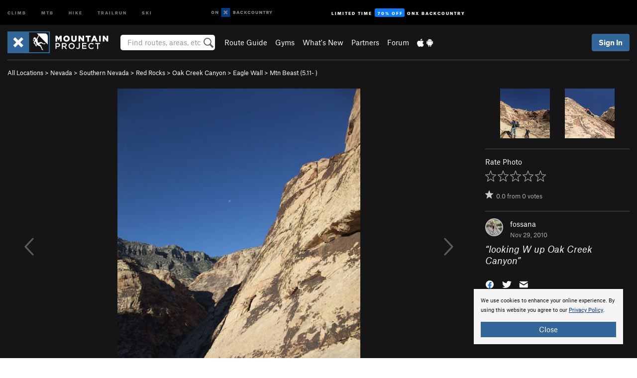

--- FILE ---
content_type: text/html; charset=utf-8
request_url: https://www.google.com/recaptcha/enterprise/anchor?ar=1&k=6LdFNV0jAAAAAJb9kqjVRGnzoAzDwSuJU1LLcyLn&co=aHR0cHM6Ly93d3cubW91bnRhaW5wcm9qZWN0LmNvbTo0NDM.&hl=en&v=PoyoqOPhxBO7pBk68S4YbpHZ&size=invisible&anchor-ms=20000&execute-ms=30000&cb=enltkivs5hya
body_size: 49022
content:
<!DOCTYPE HTML><html dir="ltr" lang="en"><head><meta http-equiv="Content-Type" content="text/html; charset=UTF-8">
<meta http-equiv="X-UA-Compatible" content="IE=edge">
<title>reCAPTCHA</title>
<style type="text/css">
/* cyrillic-ext */
@font-face {
  font-family: 'Roboto';
  font-style: normal;
  font-weight: 400;
  font-stretch: 100%;
  src: url(//fonts.gstatic.com/s/roboto/v48/KFO7CnqEu92Fr1ME7kSn66aGLdTylUAMa3GUBHMdazTgWw.woff2) format('woff2');
  unicode-range: U+0460-052F, U+1C80-1C8A, U+20B4, U+2DE0-2DFF, U+A640-A69F, U+FE2E-FE2F;
}
/* cyrillic */
@font-face {
  font-family: 'Roboto';
  font-style: normal;
  font-weight: 400;
  font-stretch: 100%;
  src: url(//fonts.gstatic.com/s/roboto/v48/KFO7CnqEu92Fr1ME7kSn66aGLdTylUAMa3iUBHMdazTgWw.woff2) format('woff2');
  unicode-range: U+0301, U+0400-045F, U+0490-0491, U+04B0-04B1, U+2116;
}
/* greek-ext */
@font-face {
  font-family: 'Roboto';
  font-style: normal;
  font-weight: 400;
  font-stretch: 100%;
  src: url(//fonts.gstatic.com/s/roboto/v48/KFO7CnqEu92Fr1ME7kSn66aGLdTylUAMa3CUBHMdazTgWw.woff2) format('woff2');
  unicode-range: U+1F00-1FFF;
}
/* greek */
@font-face {
  font-family: 'Roboto';
  font-style: normal;
  font-weight: 400;
  font-stretch: 100%;
  src: url(//fonts.gstatic.com/s/roboto/v48/KFO7CnqEu92Fr1ME7kSn66aGLdTylUAMa3-UBHMdazTgWw.woff2) format('woff2');
  unicode-range: U+0370-0377, U+037A-037F, U+0384-038A, U+038C, U+038E-03A1, U+03A3-03FF;
}
/* math */
@font-face {
  font-family: 'Roboto';
  font-style: normal;
  font-weight: 400;
  font-stretch: 100%;
  src: url(//fonts.gstatic.com/s/roboto/v48/KFO7CnqEu92Fr1ME7kSn66aGLdTylUAMawCUBHMdazTgWw.woff2) format('woff2');
  unicode-range: U+0302-0303, U+0305, U+0307-0308, U+0310, U+0312, U+0315, U+031A, U+0326-0327, U+032C, U+032F-0330, U+0332-0333, U+0338, U+033A, U+0346, U+034D, U+0391-03A1, U+03A3-03A9, U+03B1-03C9, U+03D1, U+03D5-03D6, U+03F0-03F1, U+03F4-03F5, U+2016-2017, U+2034-2038, U+203C, U+2040, U+2043, U+2047, U+2050, U+2057, U+205F, U+2070-2071, U+2074-208E, U+2090-209C, U+20D0-20DC, U+20E1, U+20E5-20EF, U+2100-2112, U+2114-2115, U+2117-2121, U+2123-214F, U+2190, U+2192, U+2194-21AE, U+21B0-21E5, U+21F1-21F2, U+21F4-2211, U+2213-2214, U+2216-22FF, U+2308-230B, U+2310, U+2319, U+231C-2321, U+2336-237A, U+237C, U+2395, U+239B-23B7, U+23D0, U+23DC-23E1, U+2474-2475, U+25AF, U+25B3, U+25B7, U+25BD, U+25C1, U+25CA, U+25CC, U+25FB, U+266D-266F, U+27C0-27FF, U+2900-2AFF, U+2B0E-2B11, U+2B30-2B4C, U+2BFE, U+3030, U+FF5B, U+FF5D, U+1D400-1D7FF, U+1EE00-1EEFF;
}
/* symbols */
@font-face {
  font-family: 'Roboto';
  font-style: normal;
  font-weight: 400;
  font-stretch: 100%;
  src: url(//fonts.gstatic.com/s/roboto/v48/KFO7CnqEu92Fr1ME7kSn66aGLdTylUAMaxKUBHMdazTgWw.woff2) format('woff2');
  unicode-range: U+0001-000C, U+000E-001F, U+007F-009F, U+20DD-20E0, U+20E2-20E4, U+2150-218F, U+2190, U+2192, U+2194-2199, U+21AF, U+21E6-21F0, U+21F3, U+2218-2219, U+2299, U+22C4-22C6, U+2300-243F, U+2440-244A, U+2460-24FF, U+25A0-27BF, U+2800-28FF, U+2921-2922, U+2981, U+29BF, U+29EB, U+2B00-2BFF, U+4DC0-4DFF, U+FFF9-FFFB, U+10140-1018E, U+10190-1019C, U+101A0, U+101D0-101FD, U+102E0-102FB, U+10E60-10E7E, U+1D2C0-1D2D3, U+1D2E0-1D37F, U+1F000-1F0FF, U+1F100-1F1AD, U+1F1E6-1F1FF, U+1F30D-1F30F, U+1F315, U+1F31C, U+1F31E, U+1F320-1F32C, U+1F336, U+1F378, U+1F37D, U+1F382, U+1F393-1F39F, U+1F3A7-1F3A8, U+1F3AC-1F3AF, U+1F3C2, U+1F3C4-1F3C6, U+1F3CA-1F3CE, U+1F3D4-1F3E0, U+1F3ED, U+1F3F1-1F3F3, U+1F3F5-1F3F7, U+1F408, U+1F415, U+1F41F, U+1F426, U+1F43F, U+1F441-1F442, U+1F444, U+1F446-1F449, U+1F44C-1F44E, U+1F453, U+1F46A, U+1F47D, U+1F4A3, U+1F4B0, U+1F4B3, U+1F4B9, U+1F4BB, U+1F4BF, U+1F4C8-1F4CB, U+1F4D6, U+1F4DA, U+1F4DF, U+1F4E3-1F4E6, U+1F4EA-1F4ED, U+1F4F7, U+1F4F9-1F4FB, U+1F4FD-1F4FE, U+1F503, U+1F507-1F50B, U+1F50D, U+1F512-1F513, U+1F53E-1F54A, U+1F54F-1F5FA, U+1F610, U+1F650-1F67F, U+1F687, U+1F68D, U+1F691, U+1F694, U+1F698, U+1F6AD, U+1F6B2, U+1F6B9-1F6BA, U+1F6BC, U+1F6C6-1F6CF, U+1F6D3-1F6D7, U+1F6E0-1F6EA, U+1F6F0-1F6F3, U+1F6F7-1F6FC, U+1F700-1F7FF, U+1F800-1F80B, U+1F810-1F847, U+1F850-1F859, U+1F860-1F887, U+1F890-1F8AD, U+1F8B0-1F8BB, U+1F8C0-1F8C1, U+1F900-1F90B, U+1F93B, U+1F946, U+1F984, U+1F996, U+1F9E9, U+1FA00-1FA6F, U+1FA70-1FA7C, U+1FA80-1FA89, U+1FA8F-1FAC6, U+1FACE-1FADC, U+1FADF-1FAE9, U+1FAF0-1FAF8, U+1FB00-1FBFF;
}
/* vietnamese */
@font-face {
  font-family: 'Roboto';
  font-style: normal;
  font-weight: 400;
  font-stretch: 100%;
  src: url(//fonts.gstatic.com/s/roboto/v48/KFO7CnqEu92Fr1ME7kSn66aGLdTylUAMa3OUBHMdazTgWw.woff2) format('woff2');
  unicode-range: U+0102-0103, U+0110-0111, U+0128-0129, U+0168-0169, U+01A0-01A1, U+01AF-01B0, U+0300-0301, U+0303-0304, U+0308-0309, U+0323, U+0329, U+1EA0-1EF9, U+20AB;
}
/* latin-ext */
@font-face {
  font-family: 'Roboto';
  font-style: normal;
  font-weight: 400;
  font-stretch: 100%;
  src: url(//fonts.gstatic.com/s/roboto/v48/KFO7CnqEu92Fr1ME7kSn66aGLdTylUAMa3KUBHMdazTgWw.woff2) format('woff2');
  unicode-range: U+0100-02BA, U+02BD-02C5, U+02C7-02CC, U+02CE-02D7, U+02DD-02FF, U+0304, U+0308, U+0329, U+1D00-1DBF, U+1E00-1E9F, U+1EF2-1EFF, U+2020, U+20A0-20AB, U+20AD-20C0, U+2113, U+2C60-2C7F, U+A720-A7FF;
}
/* latin */
@font-face {
  font-family: 'Roboto';
  font-style: normal;
  font-weight: 400;
  font-stretch: 100%;
  src: url(//fonts.gstatic.com/s/roboto/v48/KFO7CnqEu92Fr1ME7kSn66aGLdTylUAMa3yUBHMdazQ.woff2) format('woff2');
  unicode-range: U+0000-00FF, U+0131, U+0152-0153, U+02BB-02BC, U+02C6, U+02DA, U+02DC, U+0304, U+0308, U+0329, U+2000-206F, U+20AC, U+2122, U+2191, U+2193, U+2212, U+2215, U+FEFF, U+FFFD;
}
/* cyrillic-ext */
@font-face {
  font-family: 'Roboto';
  font-style: normal;
  font-weight: 500;
  font-stretch: 100%;
  src: url(//fonts.gstatic.com/s/roboto/v48/KFO7CnqEu92Fr1ME7kSn66aGLdTylUAMa3GUBHMdazTgWw.woff2) format('woff2');
  unicode-range: U+0460-052F, U+1C80-1C8A, U+20B4, U+2DE0-2DFF, U+A640-A69F, U+FE2E-FE2F;
}
/* cyrillic */
@font-face {
  font-family: 'Roboto';
  font-style: normal;
  font-weight: 500;
  font-stretch: 100%;
  src: url(//fonts.gstatic.com/s/roboto/v48/KFO7CnqEu92Fr1ME7kSn66aGLdTylUAMa3iUBHMdazTgWw.woff2) format('woff2');
  unicode-range: U+0301, U+0400-045F, U+0490-0491, U+04B0-04B1, U+2116;
}
/* greek-ext */
@font-face {
  font-family: 'Roboto';
  font-style: normal;
  font-weight: 500;
  font-stretch: 100%;
  src: url(//fonts.gstatic.com/s/roboto/v48/KFO7CnqEu92Fr1ME7kSn66aGLdTylUAMa3CUBHMdazTgWw.woff2) format('woff2');
  unicode-range: U+1F00-1FFF;
}
/* greek */
@font-face {
  font-family: 'Roboto';
  font-style: normal;
  font-weight: 500;
  font-stretch: 100%;
  src: url(//fonts.gstatic.com/s/roboto/v48/KFO7CnqEu92Fr1ME7kSn66aGLdTylUAMa3-UBHMdazTgWw.woff2) format('woff2');
  unicode-range: U+0370-0377, U+037A-037F, U+0384-038A, U+038C, U+038E-03A1, U+03A3-03FF;
}
/* math */
@font-face {
  font-family: 'Roboto';
  font-style: normal;
  font-weight: 500;
  font-stretch: 100%;
  src: url(//fonts.gstatic.com/s/roboto/v48/KFO7CnqEu92Fr1ME7kSn66aGLdTylUAMawCUBHMdazTgWw.woff2) format('woff2');
  unicode-range: U+0302-0303, U+0305, U+0307-0308, U+0310, U+0312, U+0315, U+031A, U+0326-0327, U+032C, U+032F-0330, U+0332-0333, U+0338, U+033A, U+0346, U+034D, U+0391-03A1, U+03A3-03A9, U+03B1-03C9, U+03D1, U+03D5-03D6, U+03F0-03F1, U+03F4-03F5, U+2016-2017, U+2034-2038, U+203C, U+2040, U+2043, U+2047, U+2050, U+2057, U+205F, U+2070-2071, U+2074-208E, U+2090-209C, U+20D0-20DC, U+20E1, U+20E5-20EF, U+2100-2112, U+2114-2115, U+2117-2121, U+2123-214F, U+2190, U+2192, U+2194-21AE, U+21B0-21E5, U+21F1-21F2, U+21F4-2211, U+2213-2214, U+2216-22FF, U+2308-230B, U+2310, U+2319, U+231C-2321, U+2336-237A, U+237C, U+2395, U+239B-23B7, U+23D0, U+23DC-23E1, U+2474-2475, U+25AF, U+25B3, U+25B7, U+25BD, U+25C1, U+25CA, U+25CC, U+25FB, U+266D-266F, U+27C0-27FF, U+2900-2AFF, U+2B0E-2B11, U+2B30-2B4C, U+2BFE, U+3030, U+FF5B, U+FF5D, U+1D400-1D7FF, U+1EE00-1EEFF;
}
/* symbols */
@font-face {
  font-family: 'Roboto';
  font-style: normal;
  font-weight: 500;
  font-stretch: 100%;
  src: url(//fonts.gstatic.com/s/roboto/v48/KFO7CnqEu92Fr1ME7kSn66aGLdTylUAMaxKUBHMdazTgWw.woff2) format('woff2');
  unicode-range: U+0001-000C, U+000E-001F, U+007F-009F, U+20DD-20E0, U+20E2-20E4, U+2150-218F, U+2190, U+2192, U+2194-2199, U+21AF, U+21E6-21F0, U+21F3, U+2218-2219, U+2299, U+22C4-22C6, U+2300-243F, U+2440-244A, U+2460-24FF, U+25A0-27BF, U+2800-28FF, U+2921-2922, U+2981, U+29BF, U+29EB, U+2B00-2BFF, U+4DC0-4DFF, U+FFF9-FFFB, U+10140-1018E, U+10190-1019C, U+101A0, U+101D0-101FD, U+102E0-102FB, U+10E60-10E7E, U+1D2C0-1D2D3, U+1D2E0-1D37F, U+1F000-1F0FF, U+1F100-1F1AD, U+1F1E6-1F1FF, U+1F30D-1F30F, U+1F315, U+1F31C, U+1F31E, U+1F320-1F32C, U+1F336, U+1F378, U+1F37D, U+1F382, U+1F393-1F39F, U+1F3A7-1F3A8, U+1F3AC-1F3AF, U+1F3C2, U+1F3C4-1F3C6, U+1F3CA-1F3CE, U+1F3D4-1F3E0, U+1F3ED, U+1F3F1-1F3F3, U+1F3F5-1F3F7, U+1F408, U+1F415, U+1F41F, U+1F426, U+1F43F, U+1F441-1F442, U+1F444, U+1F446-1F449, U+1F44C-1F44E, U+1F453, U+1F46A, U+1F47D, U+1F4A3, U+1F4B0, U+1F4B3, U+1F4B9, U+1F4BB, U+1F4BF, U+1F4C8-1F4CB, U+1F4D6, U+1F4DA, U+1F4DF, U+1F4E3-1F4E6, U+1F4EA-1F4ED, U+1F4F7, U+1F4F9-1F4FB, U+1F4FD-1F4FE, U+1F503, U+1F507-1F50B, U+1F50D, U+1F512-1F513, U+1F53E-1F54A, U+1F54F-1F5FA, U+1F610, U+1F650-1F67F, U+1F687, U+1F68D, U+1F691, U+1F694, U+1F698, U+1F6AD, U+1F6B2, U+1F6B9-1F6BA, U+1F6BC, U+1F6C6-1F6CF, U+1F6D3-1F6D7, U+1F6E0-1F6EA, U+1F6F0-1F6F3, U+1F6F7-1F6FC, U+1F700-1F7FF, U+1F800-1F80B, U+1F810-1F847, U+1F850-1F859, U+1F860-1F887, U+1F890-1F8AD, U+1F8B0-1F8BB, U+1F8C0-1F8C1, U+1F900-1F90B, U+1F93B, U+1F946, U+1F984, U+1F996, U+1F9E9, U+1FA00-1FA6F, U+1FA70-1FA7C, U+1FA80-1FA89, U+1FA8F-1FAC6, U+1FACE-1FADC, U+1FADF-1FAE9, U+1FAF0-1FAF8, U+1FB00-1FBFF;
}
/* vietnamese */
@font-face {
  font-family: 'Roboto';
  font-style: normal;
  font-weight: 500;
  font-stretch: 100%;
  src: url(//fonts.gstatic.com/s/roboto/v48/KFO7CnqEu92Fr1ME7kSn66aGLdTylUAMa3OUBHMdazTgWw.woff2) format('woff2');
  unicode-range: U+0102-0103, U+0110-0111, U+0128-0129, U+0168-0169, U+01A0-01A1, U+01AF-01B0, U+0300-0301, U+0303-0304, U+0308-0309, U+0323, U+0329, U+1EA0-1EF9, U+20AB;
}
/* latin-ext */
@font-face {
  font-family: 'Roboto';
  font-style: normal;
  font-weight: 500;
  font-stretch: 100%;
  src: url(//fonts.gstatic.com/s/roboto/v48/KFO7CnqEu92Fr1ME7kSn66aGLdTylUAMa3KUBHMdazTgWw.woff2) format('woff2');
  unicode-range: U+0100-02BA, U+02BD-02C5, U+02C7-02CC, U+02CE-02D7, U+02DD-02FF, U+0304, U+0308, U+0329, U+1D00-1DBF, U+1E00-1E9F, U+1EF2-1EFF, U+2020, U+20A0-20AB, U+20AD-20C0, U+2113, U+2C60-2C7F, U+A720-A7FF;
}
/* latin */
@font-face {
  font-family: 'Roboto';
  font-style: normal;
  font-weight: 500;
  font-stretch: 100%;
  src: url(//fonts.gstatic.com/s/roboto/v48/KFO7CnqEu92Fr1ME7kSn66aGLdTylUAMa3yUBHMdazQ.woff2) format('woff2');
  unicode-range: U+0000-00FF, U+0131, U+0152-0153, U+02BB-02BC, U+02C6, U+02DA, U+02DC, U+0304, U+0308, U+0329, U+2000-206F, U+20AC, U+2122, U+2191, U+2193, U+2212, U+2215, U+FEFF, U+FFFD;
}
/* cyrillic-ext */
@font-face {
  font-family: 'Roboto';
  font-style: normal;
  font-weight: 900;
  font-stretch: 100%;
  src: url(//fonts.gstatic.com/s/roboto/v48/KFO7CnqEu92Fr1ME7kSn66aGLdTylUAMa3GUBHMdazTgWw.woff2) format('woff2');
  unicode-range: U+0460-052F, U+1C80-1C8A, U+20B4, U+2DE0-2DFF, U+A640-A69F, U+FE2E-FE2F;
}
/* cyrillic */
@font-face {
  font-family: 'Roboto';
  font-style: normal;
  font-weight: 900;
  font-stretch: 100%;
  src: url(//fonts.gstatic.com/s/roboto/v48/KFO7CnqEu92Fr1ME7kSn66aGLdTylUAMa3iUBHMdazTgWw.woff2) format('woff2');
  unicode-range: U+0301, U+0400-045F, U+0490-0491, U+04B0-04B1, U+2116;
}
/* greek-ext */
@font-face {
  font-family: 'Roboto';
  font-style: normal;
  font-weight: 900;
  font-stretch: 100%;
  src: url(//fonts.gstatic.com/s/roboto/v48/KFO7CnqEu92Fr1ME7kSn66aGLdTylUAMa3CUBHMdazTgWw.woff2) format('woff2');
  unicode-range: U+1F00-1FFF;
}
/* greek */
@font-face {
  font-family: 'Roboto';
  font-style: normal;
  font-weight: 900;
  font-stretch: 100%;
  src: url(//fonts.gstatic.com/s/roboto/v48/KFO7CnqEu92Fr1ME7kSn66aGLdTylUAMa3-UBHMdazTgWw.woff2) format('woff2');
  unicode-range: U+0370-0377, U+037A-037F, U+0384-038A, U+038C, U+038E-03A1, U+03A3-03FF;
}
/* math */
@font-face {
  font-family: 'Roboto';
  font-style: normal;
  font-weight: 900;
  font-stretch: 100%;
  src: url(//fonts.gstatic.com/s/roboto/v48/KFO7CnqEu92Fr1ME7kSn66aGLdTylUAMawCUBHMdazTgWw.woff2) format('woff2');
  unicode-range: U+0302-0303, U+0305, U+0307-0308, U+0310, U+0312, U+0315, U+031A, U+0326-0327, U+032C, U+032F-0330, U+0332-0333, U+0338, U+033A, U+0346, U+034D, U+0391-03A1, U+03A3-03A9, U+03B1-03C9, U+03D1, U+03D5-03D6, U+03F0-03F1, U+03F4-03F5, U+2016-2017, U+2034-2038, U+203C, U+2040, U+2043, U+2047, U+2050, U+2057, U+205F, U+2070-2071, U+2074-208E, U+2090-209C, U+20D0-20DC, U+20E1, U+20E5-20EF, U+2100-2112, U+2114-2115, U+2117-2121, U+2123-214F, U+2190, U+2192, U+2194-21AE, U+21B0-21E5, U+21F1-21F2, U+21F4-2211, U+2213-2214, U+2216-22FF, U+2308-230B, U+2310, U+2319, U+231C-2321, U+2336-237A, U+237C, U+2395, U+239B-23B7, U+23D0, U+23DC-23E1, U+2474-2475, U+25AF, U+25B3, U+25B7, U+25BD, U+25C1, U+25CA, U+25CC, U+25FB, U+266D-266F, U+27C0-27FF, U+2900-2AFF, U+2B0E-2B11, U+2B30-2B4C, U+2BFE, U+3030, U+FF5B, U+FF5D, U+1D400-1D7FF, U+1EE00-1EEFF;
}
/* symbols */
@font-face {
  font-family: 'Roboto';
  font-style: normal;
  font-weight: 900;
  font-stretch: 100%;
  src: url(//fonts.gstatic.com/s/roboto/v48/KFO7CnqEu92Fr1ME7kSn66aGLdTylUAMaxKUBHMdazTgWw.woff2) format('woff2');
  unicode-range: U+0001-000C, U+000E-001F, U+007F-009F, U+20DD-20E0, U+20E2-20E4, U+2150-218F, U+2190, U+2192, U+2194-2199, U+21AF, U+21E6-21F0, U+21F3, U+2218-2219, U+2299, U+22C4-22C6, U+2300-243F, U+2440-244A, U+2460-24FF, U+25A0-27BF, U+2800-28FF, U+2921-2922, U+2981, U+29BF, U+29EB, U+2B00-2BFF, U+4DC0-4DFF, U+FFF9-FFFB, U+10140-1018E, U+10190-1019C, U+101A0, U+101D0-101FD, U+102E0-102FB, U+10E60-10E7E, U+1D2C0-1D2D3, U+1D2E0-1D37F, U+1F000-1F0FF, U+1F100-1F1AD, U+1F1E6-1F1FF, U+1F30D-1F30F, U+1F315, U+1F31C, U+1F31E, U+1F320-1F32C, U+1F336, U+1F378, U+1F37D, U+1F382, U+1F393-1F39F, U+1F3A7-1F3A8, U+1F3AC-1F3AF, U+1F3C2, U+1F3C4-1F3C6, U+1F3CA-1F3CE, U+1F3D4-1F3E0, U+1F3ED, U+1F3F1-1F3F3, U+1F3F5-1F3F7, U+1F408, U+1F415, U+1F41F, U+1F426, U+1F43F, U+1F441-1F442, U+1F444, U+1F446-1F449, U+1F44C-1F44E, U+1F453, U+1F46A, U+1F47D, U+1F4A3, U+1F4B0, U+1F4B3, U+1F4B9, U+1F4BB, U+1F4BF, U+1F4C8-1F4CB, U+1F4D6, U+1F4DA, U+1F4DF, U+1F4E3-1F4E6, U+1F4EA-1F4ED, U+1F4F7, U+1F4F9-1F4FB, U+1F4FD-1F4FE, U+1F503, U+1F507-1F50B, U+1F50D, U+1F512-1F513, U+1F53E-1F54A, U+1F54F-1F5FA, U+1F610, U+1F650-1F67F, U+1F687, U+1F68D, U+1F691, U+1F694, U+1F698, U+1F6AD, U+1F6B2, U+1F6B9-1F6BA, U+1F6BC, U+1F6C6-1F6CF, U+1F6D3-1F6D7, U+1F6E0-1F6EA, U+1F6F0-1F6F3, U+1F6F7-1F6FC, U+1F700-1F7FF, U+1F800-1F80B, U+1F810-1F847, U+1F850-1F859, U+1F860-1F887, U+1F890-1F8AD, U+1F8B0-1F8BB, U+1F8C0-1F8C1, U+1F900-1F90B, U+1F93B, U+1F946, U+1F984, U+1F996, U+1F9E9, U+1FA00-1FA6F, U+1FA70-1FA7C, U+1FA80-1FA89, U+1FA8F-1FAC6, U+1FACE-1FADC, U+1FADF-1FAE9, U+1FAF0-1FAF8, U+1FB00-1FBFF;
}
/* vietnamese */
@font-face {
  font-family: 'Roboto';
  font-style: normal;
  font-weight: 900;
  font-stretch: 100%;
  src: url(//fonts.gstatic.com/s/roboto/v48/KFO7CnqEu92Fr1ME7kSn66aGLdTylUAMa3OUBHMdazTgWw.woff2) format('woff2');
  unicode-range: U+0102-0103, U+0110-0111, U+0128-0129, U+0168-0169, U+01A0-01A1, U+01AF-01B0, U+0300-0301, U+0303-0304, U+0308-0309, U+0323, U+0329, U+1EA0-1EF9, U+20AB;
}
/* latin-ext */
@font-face {
  font-family: 'Roboto';
  font-style: normal;
  font-weight: 900;
  font-stretch: 100%;
  src: url(//fonts.gstatic.com/s/roboto/v48/KFO7CnqEu92Fr1ME7kSn66aGLdTylUAMa3KUBHMdazTgWw.woff2) format('woff2');
  unicode-range: U+0100-02BA, U+02BD-02C5, U+02C7-02CC, U+02CE-02D7, U+02DD-02FF, U+0304, U+0308, U+0329, U+1D00-1DBF, U+1E00-1E9F, U+1EF2-1EFF, U+2020, U+20A0-20AB, U+20AD-20C0, U+2113, U+2C60-2C7F, U+A720-A7FF;
}
/* latin */
@font-face {
  font-family: 'Roboto';
  font-style: normal;
  font-weight: 900;
  font-stretch: 100%;
  src: url(//fonts.gstatic.com/s/roboto/v48/KFO7CnqEu92Fr1ME7kSn66aGLdTylUAMa3yUBHMdazQ.woff2) format('woff2');
  unicode-range: U+0000-00FF, U+0131, U+0152-0153, U+02BB-02BC, U+02C6, U+02DA, U+02DC, U+0304, U+0308, U+0329, U+2000-206F, U+20AC, U+2122, U+2191, U+2193, U+2212, U+2215, U+FEFF, U+FFFD;
}

</style>
<link rel="stylesheet" type="text/css" href="https://www.gstatic.com/recaptcha/releases/PoyoqOPhxBO7pBk68S4YbpHZ/styles__ltr.css">
<script nonce="tQ9c2G0PJLfZ6GX2MbbhUg" type="text/javascript">window['__recaptcha_api'] = 'https://www.google.com/recaptcha/enterprise/';</script>
<script type="text/javascript" src="https://www.gstatic.com/recaptcha/releases/PoyoqOPhxBO7pBk68S4YbpHZ/recaptcha__en.js" nonce="tQ9c2G0PJLfZ6GX2MbbhUg">
      
    </script></head>
<body><div id="rc-anchor-alert" class="rc-anchor-alert"></div>
<input type="hidden" id="recaptcha-token" value="[base64]">
<script type="text/javascript" nonce="tQ9c2G0PJLfZ6GX2MbbhUg">
      recaptcha.anchor.Main.init("[\x22ainput\x22,[\x22bgdata\x22,\x22\x22,\[base64]/[base64]/[base64]/[base64]/[base64]/[base64]/[base64]/[base64]/[base64]/[base64]\\u003d\x22,\[base64]\\u003d\x22,\[base64]/[base64]/CikbCq8KjTSMcwox5wpdyPsKURRcEwpvCusOIw446MwgdacK0S8KZQsKZagMfw6JIw4Vzd8KmXcOnP8ODTsOsw7R7w6LClsKjw7PCplwgMsOxw6YQw7vCtcKHwq82woRbNlleZMOvw70gw7EaWArDomPDv8OgJCrDhcOzworCrTDDowRKcDwAHETCoW/CicKhQTVdwr3DkcKZMgcoFMOeInEkwpBjw6pLJcOFw6jCjgwlwrcgMVPDoBfDj8OTw64hJ8OPeMOpwpMVQR7DoMKBworDv8KPw67CgMKhYTLCvcKvBcKlw6oaZldzJxTCgsKuw7rDlsKLwr7DtSt/JFdJSyvCt8KLRcOifsK4w7DDpMOywrVBScOmdcKWw4HDvsOVwoDCpiQNMcKxFAsUAsKbw6sWasKdSMKPw7zCmcKgRwNnKGbDgsOvZcKWNXMtW17DsMOuGWxHIGswwpNyw4M5FcOOwopLw7XDsSltenzCusKAw7E/[base64]/Cpn5AP3jCicKaLcOwJjEFw57CvW/Cs1dOwoV4w6DClcO5cyl5AGpNYsO7ZMK4eMK9w4PCm8ONwpwkw6gqe3HCrcO5DCkewpHDhsKqQgEDfcKSNm/CrVQAwp0VMcOxw50lwpNvF15pITYyw7A5fcKfw6bDmCcoeQ7CqMKSeHLCkMOSw7tlFzYyOX7Dg1DCmMKhw5nClsKEKcONw64jw4rCsMKlBcO9fsOQM0E/w5cOB8OJwpxEw6nCrQzCmcKrN8KxwpXDg1jDhknCiMK6SEZmwocaVgrClFvDpg/CvsK9UBxbwqvDlHvCrcO1w5LDs8KsBzskZMOBwrHCrwDDpMOadCNTwqI0wrXDrWvDhhhNIcOPw5zChcOiE27DmcK5bA7Dr8OBUHjDuMKbcWHCqVMCLMKfb8OtwqTCocKRwrHCpVHDvMKpwqZJQcOkw5Zrw6nCok3ChxnDtcKPNyPClj/CoMKsA03DqMObw5nCgm8AZMO6ZVDDvsK6ccOlTMKsw701wrdLwozCjMKRworCucKkw4AHwozDh8O5wq/DlULDkmJFLw53bxF2w658JcK0wromw6LDv0w5O0DCk3whw5Miwr1/w4LDoDDCol8+w6PCjWUfwqHCjRLDp11xwp9Gw4gpw4YoS0HCk8KAfMOIwrbCk8OnwrgFwrRGRDo6fw4/cmHCpQMmU8OPw6vCmywhGg/Diy8iTcKgw6LDmsKzZMOLw7xfwqwdwpXCgyJMwpdcOzo1Dh1+bMO6MMODw7Nnwq/CssOsw7sKFsO9wrtJUMKtwooJLX0bw6l5wqfDvMOeLcOCwqvDgsOdw7vCmMO9PRwZCyTDkjNYI8KOwoXDkA3ClBTDrCzDqMOrwp8UfBPDrEnCrMO2OMOFw5pvw5gNw6bCpsKfwoVreyjCgwhkfy0ew5TDgMK5E8KIwo/CriR1w7EIBiDDp8O7UMK6a8Kpf8Kow47Cm25wwrrCqMKuw69SwqrCoVvDgsKqa8KpwrlYw6vDiRDCohldT0/DgcOVw5huE0nCnmfClsK+QB3CqTwSNW3DlX/[base64]/CgsONR0Z1w5PDhsKfH2LDs8KYw4DCgELDs8KawrcGP8K8w5tnVgbDjMK7wrLDuB3CqQDDvcOGJHvCq8OjcVPDisKGw6Y/wrTCqy11wp7CuXLDrxnDocO8w4TDq1ckw4jDhcKQwoXDjVrChMKHw5vDksOZJsKaFR01McOhfmRwHHw7w65Rw4zDkh3CtUHDtMO+PT/Djw/CvsOKLMKjwrrChcObw4Qkw5LDi0fCh3M3ZUcRw5PDmzbDssOPw6/CssKWSsO4w5EAGi1owqMEN2l9BBd5EcOUOTvDhsK7QyY5wqNNw77DksKVfsKcYhTCmB13w4ExK37CtnY1SMO0woLDqlHCuHJXf8KkUyZ/wq3DjUo/w7UfZMKJwovCt8OBJcObw6/CuVzDlX92w59HwqrDhMONwotsPcK4w7bDhMOUw6lyCcO2TcKmGALCtXvCo8Obw5xxcMKJAMK/[base64]/w4jCgMOWK8KvOGNqVsOyaQbCicK9L2BbwqUWwqhPWcO/R8KhST9mw5I6w6rCssKeRifCgsOuwp/[base64]/[base64]/Cuz9Kw7DDiMOuLGgwCFJIw4TCrsOnwoAYa8ONacOkJksDwqLDjcOQwqfCkcK4HQfCiMK3wp1qw7nCtUQ3A8KDw4RVCQPCr8OnEMO7YwnCi3gcZ31LI8O+XsKLwqgCA8KNwo/Ck1c8w47CuMO+wqPDh8K6wrHDqMKNbMK0TsOaw5ouAsKOw4FcQMOlw4vDvsO3PMOhwooAOMK7wpV9wrjCmcKPDcKVI1jDsCMuQ8KDw5s/wotZw5IOw5N+wqbDnC5gfsKHIcOZw4M1wpvDq8KEBMKQNhPDqcONwo/[base64]/EMKQBsKLQVnCqHLCpjsqwopOairCpMOTw7zDgsOIwrrCl8KEw7IRwqE7wovDvMK2w4LCmcO5wr51w7nCtQ3DnHNiw73CqcK1wqnDnMKswqPDosKOUXbDg8KcUXYgLcKEL8O/[base64]/Di252XgwAbSRzGMKXw7p/ZHzDjsKwIMKaRxjCgw/[base64]/CkknDrMKhw5vDqUnCh8OlEBQIOTrCl8Kxw4PCscO5bcKYfMOKwqrDtRjCucK8BWPCnsKOOcOiwrrDpMObaBLCugjCoCXCvcO/AsKoVsO6BsOzwqMoPcORwo3Cu8OLYC/CkA4hwozCklQ4wpNaw4/CvsOAw5QtM8OKwq7DnWvDmlPCh8K/aEAgf8ORw5PCqMOEU3MUw5fCncKvw4ZtIcOnwrTDpnhzwq/DqhVswp/DrxgAwolWG8KEwpIlw6JlTcOBU2bCvQ5mecKCw5rCssOOw7LCjMOgw6t/[base64]/bcK6woHCjMKjw5pbwqfDscOgSsOAw5nCi8OfFCXDusOdw7hgwo9mw5tpaXEQwoluPHANH8K+dnXDmH0mQ1xPw5XDncOrdMO9fcOww61bw6pMw7/DpMKjw7fCq8KfCQXDs1DDqiR9YQ7CnsOawqwlZjBXw7TCiGYCwqHDksKCc8ODwpYow5BTw7h/w4h1wrXDuBTCnlfDrEzDqy7CsUhsP8KaVMKoNGrCszvCjzx4OMKbwqvCnMKFwqIWZMOEHsOOwrzCsMK3KVHDh8OEwrQuw45nw5/[base64]/[base64]/Du3DDiGAiwpAPYsOqw45pw5nDhcONPcObw7XCmx5Zw6oyEsKBw6pkSCIdwqjDhsKxBMOfw7ALWS7Cu8K4d8K4w6jCocK4w7MgNcKRwrTCtcKidMKyTwHDpMOBwrbCpDnDmxfCvMK/woHCgcOyXMOSwpTChsONQkLCtWHCojDDhsOuwqJ2wp7DiXQtw5NWwodJEMKGwrHCigDCpMKANcKbaQ9mNcONACHCm8KTCyNadMK9MsKcwpBjw47CiEk/NsOaw7QvdBHCs8KpwrDDhMOnwqJUw4zDgh82dcOqw5hUf2HCqcKEcMOWwqbDiMK/P8O5Z8KQw7IWFkNowrLDkgEZF8OswqXCtjo7fsKpwpFJwo8BICEjwr82HjkLwq9BwoY4FD5PwpXCpsOQwoEUwqpFUgvCqcO/F1bDnMKRMsKAw4PDvB5SRcKGwo0cwpoQw7M3w40/ExLDsTLDocOoAcOsw6lNU8KQwozDk8OowrQyw71RCjlJwr3Cp8OhWzVhV1DDm8K9w7dmw6gQemoewqzChsOSwqnDnkjDlsOlwrMINcKaaGZ+FQ9Rw6LDj3XCpsOOW8OOwoglw5NQw4NdS3fCghpVADkDTArCtnbDp8OcwrN4woLCtsOEacKww7ASw6HDrl/[base64]/DtsOmacKDw7XDrlLDqSzDiMO9ZMKWGsKMCyVtw7LDqmjDtcOUEsOlTcKcO3cdQsOWZsOceQzCjj1bXMKww4PDsMOow6bChkIGw4YFw405wpl/wofClDbDshgjw7PDuCnCr8OxUBINwod2w6QZw68iRsKswpQRIcK7wqXCrsKFXMKoXSFEw5bCuMKwDjJ4ClrCnMKVw7/DnS3DlwfCm8KmEg7CjcOTw6jCoCAwV8Ouw7MGd1FOTsObwrnClk/Dh1FKwq9VfcOaVRBmwo3Dh8O6UFUwWQrDgsKYPV3CkWjCpMKcaMKecXY3wo54c8Kuwo3CtR1OIsOQOcKKLGTDpsOgwohRw6TDmT3DhsKDwq0VUgEEw5HDhsOlwr9jw7dXIMKTZShrwpzDo8ONJ2fDkiDCphx3cMOKw754NMO4Qlpcw5XDni4zUcK/E8O2w6PChcKSE8KywpzDoGPCisO9JXQsWREddGDDjj3DscKdL8KUBcOXeGfDtj4Nbw9lRcOww5wNw5nDviYOGFRJCcO/woJZZ00cVjBEw5lPwq4Dc35VIsKnw54XwoEWRCtqKwtVdznDrsOlH3MlwonCgsKXJMKBDh7DoQTCvhoHaTTDp8KYRcKQXsOEwrvDlEDDiR1Kw5rDsCPCsMK/wrQ8WMOZw6gTwp40wr/DtcOUw6nDksKKCMOsPVYqGMKKfGkFZMKyw4jDlzXDiMOKwrzClsOKGznCswsHX8OiOijCmcOnJsO6QXnCo8O3W8OcWcK5wr3Dph4jw7cdwqDDv8KkwrxwWgTDuMK1w5ALDgpYw4hoV8OIGA/DrcOJf0VFw4/DvA8aNMOCaUzDlMOXw4nCtA7CsFDCjsO6w77CuhckRcKtQlHCkWjDhsKTw5tswr/[base64]/[base64]/[base64]/woHDisK8ZsKENcKkIMKlwrhRQRbCsUzCrMKZasO+FQTCik8LJgllwosIw4TDoMK/wqFbasOPwqpfw5bCmhRhw5DDujbDm8OIGQ9nwotkA25mw6jCkUfDrcKFdsOVDQURVsOpwr7CpSjCi8KnSsKrwq/Dp2HDrA0zD8KaInfDlcKYwocew7DDlG/[base64]/VjvCg03CiFgFwosiU8ODJ8KIH0zDl8KAwpoiwo5FaA/Cj2nCucKENwdyAyAtM0/CuMObwok7w7rCgcKQwp4MVSkhH1wSccOZNMOFwodVWcKQw6s0wpRFwqPDrR/DvRjCpsK9RicIw4nCtm1ww5PDnsKRw7wgw61DMMKLwqA1JsKFw6xew7bDs8OCF8Kuw5DCg8OAWMKuU8O4EcOKHxHCmDLDnAJjw7fCkhl4ICLChsKTBMKww7htwq82TsONwpnDs8K2WwvChTlbw6rCrj/DtnpzwqFgw7rDiAwsU1kLw7nDk1ZvwoPDv8K/w7oqwpMCwp/CgcKsMzEdMlXCmWlXBcOqecOhMAnCvMO/H2dSw4HDjsOiw6zCnH/ChsKdZHYpwqVZwrXCmUzDlMOcw5PCs8K8wqTCvcKmwr90SMKiAmN4wpoVVnJfw7sSwovCjMOPw4VWD8KFUMOcDcKYC2nCqkrDlAYSw4nCq8O1ewg6f0HDpyp6DxjCjcKaY1fDqQHDvX/Co2ovw6tMUWjCvsOHScKNw5TCn8K3w7XCrFNlCMKKQQfDg8KQw5nCswPCry7CicO+ZcOoD8Khw5dYwq3ClAJhXFR+w6d5wrA/JU9UY0V1w64qw7kDw5PDsQU7DW/[base64]/FTLDkU3Dn8OHHQ9hO3TDs114w4g7w5vCpsOfwqHCpHzDgcOJU8O/[base64]/[base64]/esOwVD7CkgHCgl7CtMOQQcKQw4xndwYfwrQpU3MraMO9DE4dwqjDs2pBwoNsb8KrLykILcKUw73DqsOqwovDhcKXTsOewogKZcK1w5XCvMODwpLDmgMlQAbDsm1/woTDg3/DohgRwrQWKsOZwpPDmMOvw4nCq8OuVkzDughiw4bDkcK9dsK3w68gwqnDmVvDhnzDpn/DkQJdSMOtW1rCmgZHw6/Dqm8Xwotkw4UQMWjDnsO1B8KaUsKGCcOhYsKWT8OhXjNwC8K7UcOIaXRJw5DCplbCi3vCqDvCl1LDsWFhw54MHsOKUlVWwpjDmwRWJmHCjHYcwqbChWvDocK4w7zCoxwvw5jCrxsNwq7CoMOqwpnCssKmKG3ClMKDHgcvw58CwpRBwoLDq0zCoSDDnV8QWMK/w6Y7c8KDw7V0UFrCm8OWGSxDAMOcw7/DnwXChQkQO3F1w6rCj8OYesKew79rwopQw4YEw7g8LsKiw6/Ds8KtLCLDp8OmwofCnsOhKHbCmMKwwovDp2XDt2PDoMOdRzslRcOJw6pGw47DjkLDnMOALcKaUQHDsHvDjsKxHcOdK1YWw6kcbcOpwq0BCsKkJzcnwojCscODwqlbw7I0dnvDiHgKwp/[base64]/DigBxwrnChsOxG8OQJzVoX1HCscK4McOxK8KcFGjCrsKOGMKxRmzDrA/DiMOJJsKSwpBrwpPCucObw4XDhjIuYnHDmVBqwqvClsO/MsOkw47CvUvCnsK6wpbCkMKvO13DksOtPlgVw68bPmzChcOlw6vDhsOVF3kiw4APw5XCnkRYw5ptRB/[base64]/CsiFKDVUywpjCpVnCk1IWw4Q9Jjh1wqEqeMO9wo1yw5LCjMKHeMK+PWUbfG3CuMKNN0UHCcKZw70+eMOLw4vDhikLKMKvEcOrw5TDrgvDvMOpw5xDLcOlw5rCpD8owrHDrMOKwqo1DwdnesOYUS/Ck1QCwoEmw7XDvyXChBvDksKLw4oTwqrDnWvCl8OMw6bCmCTCmsKjbMO2w4kUX3TDscKaTCIjwrdMw6fCucKHw5/Dk8ONb8KBwr9eQT3DisKibsKaYsKwVMKowrrCvwnCrcKHw6XChXV8Km9bw7NAZSLCoMKMBVxFG1NGw4sdw57CvcOyMBnCncO2VkrDrMOcw6vCq0jCsMKqQMKBd8OywodjwokMwpXDuX/DokTCqsKIw5k7UGlVHMKLwofDvV7DuMKEOR7Dt1MLwp7CmsOnwoYFwobCsMORwoPDixLCkl4rTTDCizALN8KlasKHw4UqW8KsSMONGxp5w6jCr8OnQEvCjsKRwp57Un/[base64]/CnizDjhnCmMKiw5vDkiZowogZDsOEwrLDpEjCu8ODNsOsw73DvTU7Q2TDtsO2wrXDtnAMD3DDtsK2esK8w5BCwoTDosKPbFXCkDzDiDrCpsK+wprDm1g4XMOCb8O2I8OEwqZswrDCvUzDi8OJw50DP8KPcMOeMMKLUcOhw71Uw7opwo8ue8K/wqvCkMKIwowMwpfDusOgw6xOwpMewp0kw43DnwNtw4Edw5TCsMKfwp3CmG7Cq0bCuDfDkwLCrcKQwobDl8OVwptsJH4yOxEyanrDmFvDjcKuwrDDhsKuEcKFw4tAD2XCjmckZR/DpWkVUMOaIMOyOTLCtyfDvTDCtynDnELCh8KMAnBHw5vDlsOdGTDCg8KhY8O9wqlfwovCiMOVwq3Du8KNw4PDt8OSS8KSCV3Do8K7F3YXw6HDjibChsO8D8K2wrYFw5DCq8ONw5sgwoTCoFU6Z8Ovw6cXCX8/[base64]/CocOew75XfEp0woLDt8K+EMOTD8KswqDDjcK2cVNxCCLCoHvCiMOgT8O6WMOrKBPCt8KpbMOOUcKJJcOOw4/DtHzDhnAPZsOCwpLCkDfDgj4cwo/Dj8Onw6DClMKSMHzCu8Kzwrg8w7rCu8OUwp7DlHzDlcOJwqrDpkHDtsK1w77CoFfCgMKsMQjCgMOPw5LDokHDu1bDrg48wrRIGMOyLcO2w7LCsETDksODw4YMH8OgwrzCr8KUVmU7wrfDpXPCrcKLwpd3wrU5LMKaIsKpG8OQeT0QwopjAcKlwq/CgTDCljNGwqbCg8OhHMOJw6chZcKwfzwOwolWwp4/acK8HMKzdsOFenJwwrXCgMOoeGARZ3VyPmR6QWbDkywGOsO1asOZwp/DhcKUOxZCdsODI384ecORwrjCtT9Sw5JRcjPDoRVobCLDjsOcw5rCv8K+GxHCqkxwBS7CmlTDicKmBnDCihQwwo3CssOnw5TDvCfCqlA+w4HDtcOJwos+wqLChsOTQcKZU8KBwpTDjMOiDwRsPUbCsMKJB8OKwokDfcKtKU3DpsOTLcKOFkfDpXnCnMOww77CoT/CrsKDUsO3w6PCkGEnVg3DqjZswqzCr8OaT8KYFsOKWsKAwr3Don/CrcKDwqLCl8OtYl54wpfDnsOKwpHClkdzSsOTwrLCuTF4w7/[base64]/CmMOTWnVUw4YUwoZWXMK5d8OXU8ODcW91UMKZLxvCisOZGcKERARTwr/DmcOpw4nDm8KaGnksw4AQERfDpBnDvMO7PMOpw7PDtQrCgsO5w5FBw5cvwo5wwrpww47ChCR5w6MkNDhiw4PCtMO8wrnCmsO8wrzDs8KAwoMBX0t/[base64]/DgsOJQsOVw43CvMK0fzFOwrTDucOtdF7DmltYw7LDuQFCwpBQGEnDi0VXw78PSwzDlCbCu3bCtXswGVdCRcOUw6l3X8KDDzXCusODwrnDg8KoHcK2XMOawr/[base64]/DlMONw70ow6NTIiXCpWlcwrPCkkU7MVjDqMOWw7fDrjFQb8KPw5sewoPCusKawpbCpcKIPsKmwp0lJMOwcMOYbcOBJXcSwrfDn8KNaMK7XztmEMO8OBTDi8Otw7UrRR7Dt3jDjGvCnsOdw4fCqBTCvS/Cj8OPwqUkwqxywrQ4wr/CssO7w7TCiBJtwq1FJFjCmsKww59jBiNcVzhURjHCp8KBFy1DWi5FP8KDIMKWUMOoawzDscK/NQrClcKXD8K/wp3DoxR5Ug0ywqd6YsOfwpjDlRY7IcO+KzHDgsOOwrhtw7M1CMOaDwjDiTnCiyVww5Ikw4jDvsKdw4XCg3QQLkNAZ8OMHMK9f8Orw6PChQpAwrjCgMOcdy0NVsO/RcOdwrnDvsOkOh7DqMKWw6kPw58oGx/DpMKIQCDCoHUSw7bChMKoLsK4wpDCmnFEw5zDicOFB8OGN8O2wqcoL3/[base64]/[base64]/Ci2h8dcOxwrLChngfYGnCiWB2wpvCrm98w6rCi8OZVw5bcz7DjGDCkzcxRylaw7hcwrEjVMOrw5DClcKhaFMFw4FwYBLCm8Ouwr8rwodawpjCg1bCjsKQHRLCg2VrScOIfx3DiQc3ZcK/w5U6MmJEZcO0wqRiP8KGa8O/[base64]/[base64]/[base64]/wr3CqU0ITsOnwrrCvsOeQU44w7bDpsOMw59obsOJw7fCnBA2S1vDjzjDocOBw5AZw6zDgsKSw7TDhRTDjRjCnijDjMOvwpFnw5xyRMKlwqRnWgM2LcKNAHgwLMOuwo8SwqrCvQ3Dl0XDt3LDkMKOwpjCoX/Dt8KfwqTDjn3DlsO+w4bCgzA7w5Abw7BHw5QYWlQFBsKiw70rwqbDo8OuwrfDk8KCShjCqcKNSD83QcK3WcOGesKpw5dGOsORwpULLR/[base64]/[base64]/DlsOOwpUowr/CsVACNgZlwoHCg1lVCjA0QyHCuMKDwo4Iw600wppPFMKMCsKDw6w7wpo5c3fDi8Omw5N2wqbCqTgzwpM4X8K3w47Dv8K9ScKnKnHDl8KKw7bDmyJmF0YowogvMcKRAsOedT/CkcKJw4/DsMO+CsOfJF06OW1EwoPCmykEwoXDiQHCmxcZw4XClsOUw5fDmzTCnsKbDBITUcKRwrvCnXlcw7zDvMOgwo7Cr8K6S2DDkWBMK3hKSgrCnSnDjHDCiQRnwrhMw7/DssOVGxs/[base64]/[base64]/[base64]/CrnbCiRRDZcOCYX04w7PClsOtNl7Ck2/DvcOCw4Qrwp09w4xcXDjCkhvCtMKjw6cjwqkOeigDw6wFZsOqZ8OQPMOuwohJwofDiysVwovDisKjSkPChsO3w7I1w7zCvsKUVsORVkjCiB/DsAfDpl3ClxbDnWBowq0VwpvDp8OCwrorw7AdYsOfMzoBw6bCv8KtwqLConRxwp1DwobCicK7wp5fVgbCusKtZ8KDw7oMwrHDlsKCBMOgbEV/w41Of0kYwpzDpmTDtALDk8KDw4MYE1TDoMKuKMOgwphQN3vDu8KvHMKKw53CvcOXZcKJAmJRZMOsER8HwpnCoMKUMMOJw6YRJsKwLUIDS0J0wodfJ8KYwqTCiizCrHrDphYmw7/[base64]/KcKhVMOSYcKAw6ErXMOXOVkMFMKqHEvDkMOAw4UZEsOpGgrDn8KTwqjDp8KUwqVKV2JfWDgpwoDDpH0XwrAxIGfCuAvDgsKJPsO0woTDsEBneEDDhFfClF7Cq8OvJsKwwr7DhDrCqGvDlMOOcEIQMcOaHsKVQVceWjR/[base64]/Dh8KEPEwIMcONBzk3wr4yTnstICkGZy9UEsO9Y8KSc8OIKjrCvyzDgGhfwpIifx8Mwr/DmMKlw5LDrcKzVifCrwofwpRlw50TW8KYDALDuVgQMcKrHsKFwq7CoMOcVXNUOsO2HnhTw4rCm1goYUZQWk5XU2gxa8Kmc8KIwqIqMMOAFsOjAcKsAcKnFsOCP8KRL8Oew6oSwq0YTcOsw4NmUCswAVs+H8KGfDwSMQg2wqTDl8K8w4lcw40/wpM4wo4kLQl1LH3DisKmwrMmGX/[base64]/FgrCicKYLsKSOCVwwpDCtcKtEcKTw5ocwqlvWRlZwrLDhio1LcKEecKgdGoZw4cQw6fCkcK6IcO3w7FdM8OwGMKNTSBcw5/ChMKCHsKYGMKMXMOKT8OSU8K2GmteGsKPwrszw6jCg8KDw6tCLgTDt8O1w4TCpDl1FxUrwo/CvHklw5HCrnfDvMKOwoccQCnCkMKUAR7DjMO3URLCjSTCvX9gbsKNw6nDlMKtwpd1I8K+H8KZwrM/w5rCrE53ScORf8ONSD0xw5vCrVZawow5KsKhR8OsO3DDsGoNOMOVw6vCkDTCosORfcO+OncJWiEWw4NLdx/[base64]/CoQDCosOQworCs0nCmWcxdMKUwq/DohPCrVzCpXAOw6kzwpHCvcKWw6nDjz4tccOCw7/[base64]/[base64]/OzhiA8Krw7DDtmFKVGUiw55LJjDDpFPCvA9lf8Ocwrkdw4nCrl/Du3rCgmPCi2/CkS7DsMKiVsKJOn4Qw5MNFjVpw6wWw6EOL8KRGycVR3MQFTMxwpDCnTTDkgXCh8OTw4U5w6EIw53DmcKLw6VeVsOCwq/Di8OIHgjCq0TDgcKZwpscwq82w5odFEbCtG5zw4UOaF3CkMKpBcOodmTCtmwcJcOMwpUZR3gMMcO2w6TCuQkIwqbDkMK6w5XDrsKJMx5Ab8K8wrLCu8ODeBrCjMOqw6HCq3DCrcOPwr/CvsOwwq1KN2/CgMKzd8ODehHCjcKWwp/CrhEiworDh04Twp/CrBgAwrPCvsKlwo9Lw7sdw7LDg8KobMOawrfDlQF2w5cKwpF9w7/DucK/[base64]/CssOobsO+bUPCt8OLw5tew57DvcKEfcOtw4LCuMO1wrh5wq3CicOVGxbDoigmwr3DucOmdnFbX8OtKW7DicK5woh/w5PDksO5wow4w6PDuH18w4Ntw74RwqgTShTDiHjDoXzCtg/CgMOYZhHDq2l/PcOYDTbDncO4w6BIX0IlZCoEMMO3wqPDrsOaNyvCtQApBFAhcGXCkBpVQAg5b1YSd8KsGHvDm8ORK8KPwr/[base64]/DqEzCo3kmRkHDjcKZasKffRvCv0VQMMOGwrNWCVrCkShJw4Rvw5jCpsKqw45hZj/CgyXCvQ4xw6vDtDU4wrXDjXpQwq/CvhpCwozCuw09woAxw4A8wq0dw7Nnw4w+csOnw7bDghbDoMOQO8OXUMKQwrvDkkp7B3I0QcOFwpfDnMKJEcOVw6Vmw5pCICx9w5nChQU6wqTDjgoawqjDhhp4w7cMw5jDsBItwrMPw7bChcKrcG/DmCdSYcOZaMKUwoXCqsOxaQMnMcO+w6bCsDjDiMKTw6TDtcOKZsK/MxNHGxgrwp3Cr30+wpzDv8Kuwpw5wrgXwofDsSvDnsO8BcKgwoNzKAw4EcKvwrUVwpbDsMOlw5JqEMK/BMO/R2fDicK7w6vDkCvChMKWcsObfMODKWFIYgAvwotKw4xPw6jDukDCjgcpEsO1WinDi18EQ8O8w43ChkdwwofCpx5pTUTDgVPDiBASw7V/[base64]/CrsOMFcKMIC3DvFtRS8K6wpHCt2wqQE8PwqDCuTR3w6BgT1/DvjzDh1EiIMOVw5/[base64]/[base64]/Ct27Ct8KODFANwqFjVEfCm8O4w5TClmTDg2PDlsOIEiwawpo4w5wXQgABW3EibxliBcKjM8O5BMKHwqTDpjLDm8Oww7RQcDt/PlPCiEAmw6/[base64]/KcKBDgRzwpbCpANFFUoyW8KAw6rCrksFwr1gw7VmG2rDg1bCvcKqO8KuwoDDhsOkwqrDh8OjFDLCqcOzYy/ChMKrwodZwpPDnMKTw4BwCMOLwr5Pw7MMwo7DiC43w4k1RsOnwoZWDMKew7nDssO9wocuw7vDpsOFBMOHw45swqHCqjU+I8OYwpNsw63CsljCtGTDrhUdwrtOdGnClHHDiDcRwqPCnMOEaBhkw69FM0zCuMOvw5/CkkbDpWTDgBXCqcK2wqlTwqQ6w4XCgk7CvcKScsKVw74QRnkTw6dOw6INSVALPsKJw75ew7/Dr2skwo7CgHvCmlHCgGhuwpPDoMKUw5bCs0kewoJ/w75JOcOHwovCocO3wrbCmsKaX20ZwpHCl8KWb2rDp8K8w7wNw5rDt8Kcw6pJdk/Du8KMPT/CucKAwrZYShdJw7Z+PsOmwoLChMORB1w9wpUMSMOcwoBzIQB4w7h7T2vDsMKBRx7Dn2cmX8KIwofDrMKnwp7CusOpw6Mvw5/ClMOow49Vw4nDicKwwpjCt8OQBUo5w4LDk8Onw63Dmn8JPjQzw4rDucO4R2nDjELCo8OvECTDvsOEXMKpw7jCpcKOw73DgcKkwqU5wpA6wo9cwp/CpEvCjTPDiTDDisOKwoDCjR4mwrMcZMOgIsONSsKpwobCs8KgKsOjwoUtaEAhDcOgOcOMw44Ww6V3fMK8wo5bcyhFwo51XcKiwqgww5rDi2BgbAXDmsOvwqvDo8O/CC3CmMOGw481wqMHwrhbfcOaMHJ6DsOfbMOqK8O8NzLCnkMmw4HDvX8NwopDwq0cw7LCkBc6L8OfwpbDihIYw4zChk7CscKPFW/Dt8K/OQJVIUICKMKew6TDsn3CgMKww6PDs3zDhMOnayzDg1JXwqJnw5BWwoLClMKJwqM6HsKXZQzCmHXCjkjChDjDpXoow43DtcKTIAo+wrYcbsOVwqYoW8OZX2A9ZMOvMMO9YMO8wp7CjkjDtVE8I8OkIxrChsKvwoTDh01AwrJ/OsOiIcOPw5PDqjJXw7PDm15Yw47CqMKcwonCuMKlw67Cm1bCk3VBw4HCnFLCu8KeAxtAw7XDi8OIJiPCgcOaw50+UxnCvUDCnMOiwrfCuzp8wrTDsCfDucOfw6ozwrYhw53DqA84PMKtw5jDgUYQSMOye8K8egvDosKEFW/Cj8Kkw7wFwrEPIkHCssOiwq0nRsOiwqZ+VMO1RcKqHMODJCZww7o3wrpaw6LDp2TCphHCncONwr/CqMKncMKrw6nCthvDtcO4RsO/eE0yGQA2PMObwqHCoRkbw53Cqk7CsyvCmVgtwqHDnMOBw69UBF0bw6LCrEDDusKpLmYaw4tYPMOCw7EKw7EjwpzDtRLCk2JWw4gkwqoSw4nDosOHwonDisKMw4QDLsKAw4TChT/DosOtWl7Ct1zCj8O8Wy7CjMK8eFPCkcOowo8ZLSoEwo3DtGoTdcOLVMOQwqnCpjjCmcKUcsOAwrTCgyRXCVTCmSjDgMKnwp9EwoDCoMOcwrzDvRTDucKaw5bCmTw2wq3CliDDocKtOyQ9BhrDkcO9PAXDrcKVw70Aw4fCkWIow7puwqTCvB/[base64]/CpHROwqHChUjDpGvDkcKrQHEMw4TCmBnDoRHDocKJw4HCjcKew69uwppbAzLDhktYw5XChsKGG8KIwo/[base64]/w50uwoAEBMK0UmjDnGpbEcKEKDEOwp7Cp8OGXcO5bF5rwq4FbsKoIMOFw4hvwq7CtsOeCSgdw6E/wqTCplHDh8O7dcOXPjfDq8OZwotTw6Ysw5bDl37Cn3x0w5tGHi7DijI4EMOAwq/DsFcew7XCscOcQkQvw6TCs8K6w6PDncOcXjJgwpEvwqTCpSYzZAXDhRHCnMOtwqbDtjYFP8KfKcOEwojDkVfCqFjCgcKGIEoJw51aDnHDq8OAWsOFw5PDsUjCnsKEw4clTX1Lw57CpcOSwq0lwp/DmUnDgiXDv3g2w6TDicK7w47DhsK+w6/CqTIqw6wqQMK2EnPCoRTDj2YiwpoLCHoeCsKdw5NnJ1E4SyXCrw/CrMKWO8KAQlbCtCIVw7dYw4zCtxBLwoxUakTCp8Kyw71ew4PCjcOcOWIHwoDDgsKUw5BtdcOzw6h9woPDg8Oawqh8woRlw5LCmcOxaAHDlkDCisOgehlhwqxVDkDCrcKtMcKFw5h8w61vw4rDvcK6woxrwofCoMKbw6nCsQledQzDh8K+w6jDsg5Ow55ywp/CuUl9wqjCnU/CucKxw7ZRwo7DhMOAwrFRW8O+I8KmwqvDosKWw7Ztb31pw55Yw5nDsT3DlDASYyUKM2nCrcKHScKYwqR+CsOPTsKaTRF7SsOnajk7woVFw4cFPsKuTcOuw7vDulXDrFAMAsKdw67DkgVGJ8K/[base64]/[base64]/w78ebx/DusK/w4Jiw5PDg8K7esKiRiBXLyReQ8OVwpnCkMOoQBpBw4Qiw4jDssOCw6Aww6rDlDM8w4PCnWDCmWPCm8KJwosswoPCrsOvwrA+w4XDvcObw5TChMOzCcOfJ2LDv2QTwp7Cl8K8w5djwqLDpcOtw6NjNgjDosOaw78iwoVYwoDCkyNSw6UxwrDDjHBYw4VCa2/DhcKow7sFbC4vwqvDl8OfEnUKb8KIw61EwpBCdVFTcMOqwrgBGEFmRQgJwrpWA8OCw7hJwowxw5/CuMKjw4BsJ8KaQHbDqcOJw73Cs8OQw6d6FMKzcMOUw5vCkDE/[base64]/ClAHDu8OuTTfDiMOAw6vCo8O7OWk0fyAtK8OIw4oEH0DCgHQNwpTCmxhxwpQpwprDg8KnOcODw4jCuMKJIC/DmcK7G8KXw6ZBwqzDusOSS2jDhWFDwpjDhVYzRMKpVl5nw6PCvcONw7/[base64]/wqgzKT5GEEEKw5rCqsKbwqfDtsKXw7JNw70/[base64]/DoMKtejJiGBDCmsKhwq82wqwRIsOJesOfwrnCgMOYPEtvwpR2bcKIJsKKw6vCgEpZLsKvwr9dGkIrV8OCw5zCpGrDgsKMw4HDpMKowrXCicK+NcOfaQkadWnDksKgw5s1CMKcw7LCg0XDhMOMw6fDl8ORwrHDvsKMwrTCo8O6wpBLw6J9wr/CusK5VULCrsKwIThdw6koGGUIw5DDhg/[base64]/[base64]/wqLDs8KpwpoZw6gVK8OkHcKIw75tFMKbwrbCm8K6w7BHw7lPw7YwwrZ1BcK1wr4TDnHCj0Yrw5DDpg/ClMOBwqoSEVHCsiUdwrxswoxMI8OXdcK/w7Ilw59Aw4F1woNNXGnDqS/CnBzDo0Egw7bDucKoWMObw5PDgsKXwrPDsMKQwpvDtMKPw7vDl8OoV2FKTxIuwoXCgBc9bcKyMMO/DMKrwp4Kw7vDlSNgwrdWwqRTwoxMdGsnw7AiX2wtXsOGI8K+YTYIw6nCscKrw6jDtCFMasOKBWfCt8O0PsOEA1PDsMKFw5hNMMKeaMKAw4N1XcOuV8Ouw5x0wosYwpXDrcOWw4PCni/DjcO0wo5qPMOqDcK9SsKCblbDm8OefRBAbjkYw4xgwpTDnMO9wp05w5/CkB52w5XCvsOHwpDDv8OswrjCv8KAb8KBMsKUSXtuWsO+aMKRNMKRwqYNwrZZEQRvUsOHw7M3fsK1w4LDlcOLwqYFYy3DpMOSVcOyw7nCr1rDmykQwoo6wr5Nw6o+NcOXTMK/[base64]/DsHDDvcKzw5c8AFLDtHPDvMKte8OGbMOqUMKCWy/DhF5rwpddbMOsGkFwRjEawq/[base64]/[base64]/WsOlwqjCo8OlwrhRMcKYTRodw4ozw6XCiH/DvsK3w50zw7nDhMOMLcO4K8KUcwNywq1OaQ7DmsKaRmZzw7jCnsKtWMO2PjzCk2zCrx8YSMKkYMOeTMOGJ8O7UsODEcKEw77CgDXDkEHDhMKiaEDCv3/CuMKvO8KHwobDkMOUw41ow6/Cr007B3zClsK/w4TCmxXDvMKuw5U5GcO9KMODRcKFw6Z5w7DClW3DulvCrVPDnATDhiXDicO4wq14w73CksOEwppswrVTwocHwpgRwqXDicKJcwzDlg7CnGTCq8KQeMKlZcKnDcOaT8O9BMKYFj9nTiXCmsK/HcO8wrIKLDY3HMOjwoRyJ8KvFcKEF8KnwrPDoMOywo0MZcOQVQ7CsTrDnmnCp3vCvm9JwpIqbW4bTsKCwq/DtV/[base64]/ClsKUwq/CgMKPwrk4wp/CplnCtiDCpxrDmcOkLizCmMO3\x22],null,[\x22conf\x22,null,\x226LdFNV0jAAAAAJb9kqjVRGnzoAzDwSuJU1LLcyLn\x22,0,null,null,null,1,[21,125,63,73,95,87,41,43,42,83,102,105,109,121],[1017145,942],0,null,null,null,null,0,null,0,null,700,1,null,0,\[base64]/76lBhnEnQkZnOKMAhmv8xEZ\x22,0,0,null,null,1,null,0,0,null,null,null,0],\x22https://www.mountainproject.com:443\x22,null,[3,1,1],null,null,null,1,3600,[\x22https://www.google.com/intl/en/policies/privacy/\x22,\x22https://www.google.com/intl/en/policies/terms/\x22],\x22/ckyTUFJmD1v97VZBxV44oQ9MqN9zcdWV5ut2Wcxwss\\u003d\x22,1,0,null,1,1768902688866,0,0,[248,155,37,225],null,[240],\x22RC-xjYcxlvJPTiHOA\x22,null,null,null,null,null,\x220dAFcWeA7ZndGM7w7VyfmiZ6ePnCUSpm7O4Ak_Hfm0TC4kJj5qEotd42uRv3o2qV42EiEZ5MgaihqZdd6dnZSo7tjjlGDwZOkx3g\x22,1768985488985]");
    </script></body></html>

--- FILE ---
content_type: text/html; charset=utf-8
request_url: https://www.google.com/recaptcha/api2/aframe
body_size: -259
content:
<!DOCTYPE HTML><html><head><meta http-equiv="content-type" content="text/html; charset=UTF-8"></head><body><script nonce="xe4dtIkdaCrQN1-PWCYhEw">/** Anti-fraud and anti-abuse applications only. See google.com/recaptcha */ try{var clients={'sodar':'https://pagead2.googlesyndication.com/pagead/sodar?'};window.addEventListener("message",function(a){try{if(a.source===window.parent){var b=JSON.parse(a.data);var c=clients[b['id']];if(c){var d=document.createElement('img');d.src=c+b['params']+'&rc='+(localStorage.getItem("rc::a")?sessionStorage.getItem("rc::b"):"");window.document.body.appendChild(d);sessionStorage.setItem("rc::e",parseInt(sessionStorage.getItem("rc::e")||0)+1);localStorage.setItem("rc::h",'1768899090177');}}}catch(b){}});window.parent.postMessage("_grecaptcha_ready", "*");}catch(b){}</script></body></html>

--- FILE ---
content_type: text/javascript; charset=utf-8
request_url: https://app.link/_r?sdk=web2.86.5&branch_key=key_live_pjQ0EKK0ulHZ2Vn7cvVJNidguqosf7sF&callback=branch_callback__0
body_size: 69
content:
/**/ typeof branch_callback__0 === 'function' && branch_callback__0("1542081412937779691");